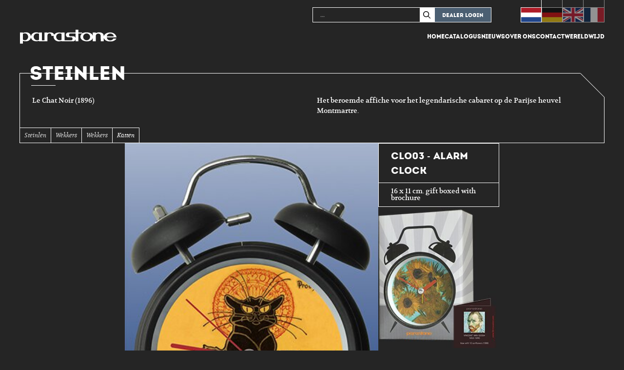

--- FILE ---
content_type: text/css
request_url: https://www.parastone.nl/wp-content/themes/parastone/style.css?v=1.0.2&ver=6.9
body_size: 6784
content:
/*!
Theme Name: Parastone
Theme URI: https://www.parastone.nl
Description: Parastone 2024
Author: Hollands Wild reclamebureau
Author URI: https://www.hollandswild.nl/
Version: 2.0
*/html,body,div,span,applet,object,iframe,h1,h2,h3,h4,h5,h6,p,blockquote,pre,a,abbr,acronym,address,big,cite,code,del,dfn,em,img,ins,kbd,q,s,samp,small,strike,strong,sub,sup,tt,var,b,u,i,center,dl,dt,dd,ol,ul,li,fieldset,form,label,legend,table,caption,tbody,tfoot,thead,tr,th,td,article,aside,canvas,details,embed,figure,figcaption,footer,header,hgroup,menu,nav,output,ruby,section,summary,time,mark,audio,video{margin:0;padding:0;border:0;font:inherit;font-size:100%;vertical-align:baseline}html{line-height:1}ol,ul{list-style:none}table{border-collapse:collapse;border-spacing:0}caption,th,td{text-align:left;font-weight:normal;vertical-align:middle}q,blockquote{quotes:none}q:before,q:after,blockquote:before,blockquote:after{content:"";content:none}a img{border:none}article,aside,details,figcaption,figure,footer,header,hgroup,main,menu,nav,section,summary{display:block}@font-face{font-family:'Intro';src:url("fonts/intro/Intro.eot");src:url("fonts/intro/Intro.eot?#iefix") format("embedded-opentype"),url("fonts/intro/Intro.woff2") format("woff2"),url("fonts/intro/Intro.woff") format("woff"),url("fonts/intro/Intro.ttf") format("truetype"),url("fonts/intro/Intro.svg#Intro") format("svg");font-weight:normal;font-style:normal;font-display:swap}@font-face{font-family:'Volkhov Regular';src:url("fonts/volkhov/Volkhov-Regular.eot");src:url("fonts/volkhov/Volkhov-Regular.eot?#iefix") format("embedded-opentype"),url("fonts/volkhov/Volkhov-Regular.woff2") format("woff2"),url("fonts/volkhov/Volkhov-Regular.woff") format("woff"),url("fonts/volkhov/Volkhov-Regular.ttf") format("truetype"),url("fonts/volkhov/Volkhov-Regular.svg#Volkhov-Regular") format("svg");font-weight:normal;font-style:normal;font-display:swap}@font-face{font-family:'Volkhov Italic';src:url("fonts/volkhov/Volkhov-Italic.eot");src:url("fonts/volkhov/Volkhov-Italic.eot?#iefix") format("embedded-opentype"),url("fonts/volkhov/Volkhov-Italic.woff2") format("woff2"),url("fonts/volkhov/Volkhov-Italic.woff") format("woff"),url("fonts/volkhov/Volkhov-Italic.ttf") format("truetype"),url("fonts/volkhov/Volkhov-Italic.svg#Volkhov-Italic") format("svg");font-weight:normal;font-style:normal;font-display:swap}.hide{display:none !important}@media only screen and (max-width: 767px){.hide_mobile{display:none !important}}@media screen and (min-width: 375px){.hide--375{display:none}}@media screen and (min-width: 768px){.hide--768{display:none !important}}@media screen and (min-width: 1024px){.hide--1024{display:none !important}}@media screen and (min-width: 1200px){.hide--1200{display:none}}@media screen and (max-width: 374px){.show--375{display:none}}@media screen and (max-width: 479px){.show--480{display:none !important}}@media screen and (max-width: 579px){.show--580{display:none}}@media screen and (max-width: 767px){.show--768{display:none !important}}@media screen and (max-width: 1023px){.show--1024{display:none !important}}@media screen and (max-width: 1199px){.show--1200{display:none !important}}.allow_touch_scroll{-webkit-overflow-scrolling:touch}.npt{padding-top:0 !important}.npb{padding-bottom:0 !important}.np{padding:0 !important}.nmt{margin-top:0 !important}.ept{padding-top:1rem !important}.epb{padding-bottom:3.5rem !important}.emt{margin-top:3.5rem !important}.emb{margin-bottom:4rem !important}.br{border-radius:.4rem !important;overflow:hidden}.nbrl{border-top-left-radius:0 !important;border-bottom-left-radius:0 !important}:root{--vh:100%}*{box-sizing:border-box;margin:0;padding:0}html{font-size:62.5%}html,body{height:100vh;height:var(--vh)}body{background-color:#252525;-ms-overflow-style:none;-webkit-overflow-scrolling:touch;-webkit-font-smoothing:antialiased;-moz-osx-font-smoothing:grayscale;overflow-x:hidden}body.menu_open,body.noScroll{overflow:hidden}body>.wpml-ls-statics-footer{display:none}.main{display:flex;flex-direction:column;min-height:calc(100vh);min-height:var(--vh, 1vh)}.main .main_inner{display:flex;flex-direction:column;flex:1;overflow-x:hidden;padding:23.7rem 0 4rem 0;transition:filter .2s}@media only screen and (min-width: 768px){.main .main_inner{padding-top:15.1rem}}@media only screen and (min-width: 1024px){.main .main_inner{padding-top:15rem}}.dealer_login{align-items:center;background-color:rgba(37,37,37,0.9);display:none;height:calc(100vh);height:var(--vh, 1vh);justify-content:center;left:0;padding:2.5rem;position:fixed;top:0;width:100%;z-index:101}.dealer_login.dealer_login--open{display:flex}.dealer_login .dealer_login_inner{background-color:#252525;border:0.1rem solid #fff;padding:3rem 1.5rem 2.5rem 1.5rem;position:relative;width:32.5rem}.dealer_login .dealer_login_inner .close_dealer_menu{background-image:URL("images/xmark-solid.svg");background-position:center;background-repeat:no-repeat;background-size:contain;filter:invert(100%) sepia(22%) saturate(0%) hue-rotate(153deg) brightness(101%) contrast(102%);height:1.5rem;position:absolute;right:.5rem;top:.5rem;width:1.5rem}.footer{padding:0 2.5rem}.footer .footer_inner{align-items:center;border-top:0.1rem solid #fff;display:flex;flex-direction:column;gap:2rem;margin:0 auto;max-width:120rem;padding:5rem 0;position:relative;width:100%}@media only screen and (min-width: 768px){.footer .footer_inner{flex-direction:row;gap:0;justify-content:space-between}}.footer .footer_inner .footer_logo{background-image:URL("images/parastone_white.svg");background-position:center;background-repeat:no-repeat;background-size:contain;height:1.7rem;width:12rem}@media only screen and (min-width: 768px){.footer .footer_inner .footer_logo{height:1.1rem;width:8rem}}@media only screen and (min-width: 850px){.footer .footer_inner .footer_logo{height:1.7rem;width:12rem}}.footer .footer_inner .footer_address{color:#fff;display:flex;flex-wrap:wrap;font-family:'Volkhov', serif;font-size:1.2rem;justify-content:center;list-style-type:none;margin:0;padding:0}.footer .footer_inner .footer_address li{box-shadow:inset 0 0 0 0.1rem #fff;margin:0 -.1rem -.1rem 0;padding:.9rem}.footer .footer_inner .footer_address li a{color:#fff;text-decoration:none !important}@media only screen and (min-width: 768px){.footer .footer_inner .footer_address li:nth-child(2){position:relative}.footer .footer_inner .footer_address li:nth-child(2):before{content:'';display:block;position:absolute;width:100%;height:50%;bottom:calc(-50% + .1rem);left:0;box-shadow:inset 0 0 0 .1rem white;transform-origin:top right;transform:skew(-45deg)}.footer .footer_inner .footer_address li:nth-child(2):after{content:'';display:block;position:absolute;width:35%;height:35%;bottom:calc(-37% + .1rem);left:0;box-shadow:inset 0 -.1rem 0 0 white;transform-origin:top left;transform:skew(-45deg, 45deg) rotate(45deg)}}.form{display:flex;flex-direction:column;gap:2rem}@media only screen and (min-width: 768px){.form{gap:1rem}}.form.form--maxwidth{margin:0 auto;max-width:65rem;width:100%}.form .form_row{display:flex;flex-direction:column;gap:.5rem}@media only screen and (min-width: 768px){.form .form_row{align-items:center;flex-direction:row;gap:1rem}}.form .form_row.form_row--btns{flex-direction:row;justify-content:flex-end}.form .form_row.form_row--btns.form_row--btns--multiple{align-items:center;justify-content:space-between !important}.form .form_row.form_row--btns a{color:#fff;font-family:'Volkhov Regular', serif;font-size:1.4rem;line-height:1;text-decoration:none}@media (hover: hover){.form .form_row.form_row--btns a:hover{text-decoration:underline}}.form .form_row h3{color:#fff;font-family:'Volkhov Italic', serif;font-size:2.5rem;line-height:1.5}.form .form_row label{color:#fff;font-family:'Volkhov Regular', serif;font-size:1.4rem;line-height:1}@media only screen and (min-width: 768px){.form .form_row label{width:25%}}.form .form_row input[type=text],.form .form_row input[type=email],.form .form_row input[type=password],.form .form_row textarea{appearance:none;background-color:#fff;border:0;flex:1;font-family:'Volkhov Regular', serif;font-size:1.4rem;outline:none;padding:.5rem 1rem;transition:.2s ease-in-out}.form .form_row input[type=text]:disabled,.form .form_row input[type=email]:disabled,.form .form_row input[type=password]:disabled,.form .form_row textarea:disabled{opacity:.5}.form .form_row textarea{resize:none}.form .form_row .checkbox{width:100%}.form .form_row .checkbox label{display:flex;gap:.5rem;justify-content:flex-end;width:100%}.form .form_row .checkbox label a{color:#fff;text-decoration:underline}.form .form_row button{background-color:#4b5f72;border:0.1rem solid #fff;color:#fff;cursor:pointer;font-family:'Intro', sans-serif;font-size:1.1rem;line-height:1;padding:1rem 1.5rem .8rem 1.5rem;text-decoration:none;text-transform:uppercase}@media only screen and (min-width: 768px){.form .form_row.form_row--top{align-items:flex-start}.form .form_row.form_row--top label{padding-top:.5rem}}.form.form--vertical{gap:2rem}.form.form--vertical .form_row{align-items:flex-start;flex-direction:column;gap:.5rem}.form.form--vertical .form_row.form_row--btns{flex-direction:row;justify-content:flex-end}.form.form--vertical .form_row label{width:100%}.form.form--vertical .form_row input[type=text],.form.form--vertical .form_row input[type=email],.form.form--vertical .form_row input[type=password],.form.form--vertical .form_row textarea{width:100%}.header{background-color:#252525;left:0;padding:0 2.5rem;position:absolute;top:0;width:100%;z-index:10}.header .header_inner{align-items:center;display:flex;flex-direction:column;margin:0 auto;max-width:120rem;position:relative;width:100%}@media only screen and (min-width: 768px){.header .header_inner{align-items:center;flex-direction:row;justify-content:space-between;padding-top:6rem}}@media only screen and (min-width: 768px){.header .header_inner .header_countries{position:absolute;right:0;top:0}}.header .header_inner .header_countries .wpml-ls{border:0;padding:0}.header .header_inner .header_countries .wpml-ls ul{display:flex;justify-content:center;gap:1.5rem;list-style-type:none;margin:0;padding:0}.header .header_inner .header_countries .wpml-ls ul li a{border-right:0.1rem solid #fff;display:flex;opacity:0.5;padding:0;text-decoration:none;transition:.2s ease-in-out}.header .header_inner .header_countries .wpml-ls ul li a:before{background-position:center;background-repeat:no-repeat;background-size:cover;border:0.1rem solid #fff;border-right:0;content:"";height:2.9rem;width:4.1rem;margin-top:1.5rem}.header .header_inner .header_countries .wpml-ls ul li a span{display:none}.header .header_inner .header_countries .wpml-ls ul li.wpml-ls-item-nl a:before{background-image:URL("images/flag_nl.svg")}.header .header_inner .header_countries .wpml-ls ul li.wpml-ls-item-de a:before{background-image:URL("images/flag_de.svg")}.header .header_inner .header_countries .wpml-ls ul li.wpml-ls-item-en a:before{background-image:URL("images/flag_uk.svg")}.header .header_inner .header_countries .wpml-ls ul li.wpml-ls-item-fr a:before{background-image:URL("images/flag_fr.svg")}.header .header_inner .header_countries .wpml-ls ul li.wpml-ls-current-language a{opacity:1}@media (hover: hover){.header .header_inner .header_countries .wpml-ls ul li a:hover{opacity:1}}.header .header_inner .header_logo{background-image:URL("images/parastone_white.svg");background-position:center;background-repeat:no-repeat;background-size:contain;height:3rem;margin-bottom:2rem;margin-top:5rem;width:20rem}@media only screen and (min-width: 768px){.header .header_inner .header_logo{margin:0}}.header .header_inner .mobile_menu{align-items:center;display:flex;flex-direction:column;gap:1rem;justify-content:center;width:100%}@media only screen and (min-width: 768px){.header .header_inner .mobile_menu{flex-direction:row;justify-content:flex-end}}@media only screen and (min-width: 1024px){.header .header_inner .mobile_menu{gap:1.5rem;position:absolute;right:23.2rem;top:1.5rem}}.header .header_inner .mobile_menu .mobile_menu_search{border:0.1rem solid #fff;max-width:32.3rem;position:relative;width:100%}@media only screen and (min-width: 768px){.header .header_inner .mobile_menu .mobile_menu_search{max-width:25rem}}.header .header_inner .mobile_menu .mobile_menu_search input{appearance:none;--webkit-appearance:none;background-color:transparent;border:0;box-shadow:none;color:#fff;font-family:'Intro', sans-serif;font-size:1.1rem;height:2.9rem;line-height:1;outline:none;padding:1rem 1.5rem .8rem 1.5rem;width:100%}.header .header_inner .mobile_menu .mobile_menu_search .search_icon{appearance:none;--webkit-appearance:none;background-color:#fff;background-image:URL("images/magnifying-glass-regular.svg");background-position:center;background-repeat:no-repeat;background-size:50%;border:0;box-shadow:none;cursor:pointer;height:2.9rem;position:absolute;right:0;top:0;width:2.9rem}.header .header_inner .mobile_menu .mobile_menu_btns{border:0.1rem solid #fff;display:flex}.header .header_inner .mobile_menu .mobile_menu_btns a{background-color:#4b5f72;border-left:0.1rem solid #fff;color:#fff;font-family:'Intro', sans-serif;font-size:1.1rem;line-height:1;padding:1rem 1.5rem .8rem 1.5rem;text-decoration:none;text-transform:uppercase}.header .header_inner .mobile_menu .mobile_menu_btns a:first-child{border-left:0}.header .header_inner .desktop_menu ul{align-items:center;display:flex;justify-content:flex-end;gap:4rem}.header .header_inner .desktop_menu ul li a{color:#fff;font-family:'Intro', sans-serif;font-size:1.2rem;text-decoration:none;text-transform:uppercase}.mobile_nav{align-items:center;background-color:#fff;display:none;flex-direction:column;gap:3rem;height:calc(100vh);height:var(--vh, 1vh);padding:3rem 0 0 0;position:fixed;right:0;top:0;width:32rem;z-index:100}.mobile_nav.mobile_nav--open{display:flex}.mobile_nav .mobile_nav_logo{background-image:URL("images/parastone.svg");background-position:center;background-repeat:no-repeat;background-size:contain;height:3rem;width:20rem}.mobile_nav .mobile_nav_menu{align-items:center;display:flex;gap:.3rem;justify-content:center}.mobile_nav .mobile_nav_menu li a{background-color:#4b5f72;color:#fff;font-family:'Intro', sans-serif;font-size:1.1rem;line-height:1;padding:1rem 1.5rem .9rem 1.5rem;text-decoration:none;text-transform:uppercase}.mobile_nav .mobile_nav_menu li a.cart{display:inline}.mobile_nav .mobile_nav_cnt{flex:1;overflow:auto;padding-bottom:3rem;width:100%}.mobile_nav .mobile_nav_cnt ul{display:flex;flex-direction:column}.mobile_nav .mobile_nav_cnt ul li{text-align:center}.mobile_nav .mobile_nav_cnt ul li a{color:#000;font-family:'Intro';font-size:2rem;line-height:1.5;text-decoration:none}.sections{display:flex;flex-direction:column;gap:4rem}.sections .section{padding:0 2.5rem}.sections .section .section_inner{margin:0 auto;max-width:120rem;width:100%}.text h2{font-family:'Intro', sans-serif;font-size:2.5rem;line-height:1.5;margin-bottom:2rem}.text h3{font-family:'Volkhov Italic', serif;font-size:1.8rem;line-height:1.5;margin-bottom:2rem}.text p{font-family:'Volkhov Regular', serif;font-size:1.4rem;line-height:1.5;margin-bottom:2rem}.text p strong{font-family:'Intro', serif}.text a{color:#fff;text-decoration:underline}@media (hover: hover){.text a:hover{text-decoration:none}}@media only screen and (min-width: 768px){.text.text--split{column-count:2;column-gap:2rem}}.text>*:last-child{margin-bottom:0}.text.text--white{color:#fff}.text.text--center{text-align:center}.cart{display:flex;flex-direction:column}.cart .cart_row{align-items:center;border-bottom:0.1rem solid #fff;color:#fff;column-gap:1rem;display:flex;flex-wrap:wrap;font-family:'Volkhov Regular', serif;font-size:1.4rem;line-height:1.5;position:relative;row-gap:.5rem;width:100%}@media only screen and (min-width: 768px){.cart .cart_row{column-gap:0;row-gap:0}}.cart .cart_row:last-child{border-bottom:0}@media only screen and (max-width: 767px){.cart .cart_row .cart_row_break{flex-basis:100%;height:0}}@media only screen and (min-width: 768px){.cart .cart_row .cart_row_column{width:10rem;padding:1rem}.cart .cart_row .cart_row_column:first-child{width:auto}.cart .cart_row .cart_row_column:last-of-type{text-align:right}}.cart .cart_row .cart_row_column:nth-of-type(3){display:none}@media only screen and (min-width: 768px){.cart .cart_row .cart_row_column:nth-of-type(3){display:block}}@media only screen and (max-width: 767px){.cart .cart_row .cart_row_column:nth-of-type(5){flex:1}}.cart .cart_row .cart_row_column.cart_row_column--full{flex:1}.cart .cart_row .cart_row_column.cart_row_column--form{display:flex}.cart .cart_row .cart_row_column.cart_row_column--form .remove_product{aspect-ratio:1/1;border:0.1rem solid #fff;display:block;width:2.8rem}.cart .cart_row .cart_row_column.cart_row_column--form .remove_product:after{content:"";background-image:URL("images/xmark-solid.svg");background-position:center;background-repeat:no-repeat;background-size:40%;display:block;filter:invert(97%) sepia(97%) saturate(21%) hue-rotate(200deg) brightness(105%) contrast(101%);height:100%;width:100%}.cart .cart_row .cart_row_column img{display:block;width:6.5rem}.cart .cart_row .cart_row_column h3{font-family:'Intro', sans-serif;font-size:2.5rem;line-height:1.5}.cart .cart_row .cart_row_column select{appearance:none;background-color:#fff;border:0;flex:1;font-family:'Volkhov Regular', serif;font-size:1.4rem;outline:none;padding:.5rem 1rem;width:100%}.cart .cart_row.cart_row--totals{gap:1rem;justify-content:flex-end;padding:1rem}.categories_filter{align-items:center;display:flex;flex-direction:column;gap:2.5rem;justify-content:center;padding-bottom:5rem}.categories_filter h3{color:#fff;font-family:'Intro', serif;font-size:2rem;line-height:2.4rem}.categories_filter ul{display:flex;flex-direction:column;list-style-type:none;margin:0;padding:0;width:100%}@media only screen and (min-width: 768px){.categories_filter ul{flex-direction:row;width:fit-content}}.categories_filter ul li a{border:0.1rem solid #fff;border-bottom:0;color:#fff;display:block;font-family:'Intro', serif;font-size:1.6rem;line-height:1;padding:1rem 1.5rem;text-align:center;text-decoration:none !important}.categories_filter ul li a.active{background-color:#fff;color:#000}@media only screen and (min-width: 768px){.categories_filter ul li a{border-bottom:0.1rem solid #fff;border-right:0}}.categories_filter ul li:last-child a{border-bottom:0.1rem solid #fff}@media only screen and (min-width: 768px){.categories_filter ul li:last-child a{border-right:0.1rem solid #fff}}.categories{column-gap:1.5rem;display:flex;flex-wrap:wrap;row-gap:6.5rem;padding-bottom:6rem}@media only screen and (min-width: 1200px){.categories{column-gap:2.5rem}}.categories.categories--products{row-gap:3rem}.categories .category{color:#fff;display:flex;flex-direction:column;position:relative;text-decoration:none;width:100%}@media only screen and (min-width: 768px){.categories .category{width:calc((100% - 3rem) / 3)}}@media only screen and (min-width: 1200px){.categories .category{width:calc((100% - 10rem) / 5)}}.categories .category .category_form{position:absolute;right:1rem;top:1rem}.categories .category .category_form button[type=submit]{appearance:none;--webkit-appearance:none;background-color:rgba(255,255,255,0.5);background-image:URL("images/cart-plus-sharp-regular.svg");background-position:center;background-repeat:no-repeat;background-size:50%;border:0;cursor:pointer;height:3rem;width:3rem;transition:.2s ease-in-out;z-index:5}@media (hover: hover){.categories .category .category_form button[type=submit]:hover{background-color:#fff}}.categories .category .category_form button[type=submit].success{background-image:URL("images/check-regular.svg")}.categories .category .category_img{aspect-ratio:1/1;background-color:rgba(255,255,255,0.2);background-position:center;background-repeat:no-repeat;background-size:cover}.categories .category .category_txt{bottom:-2.8rem;display:flex;flex-direction:column;font-family:'Volkhov Italic', serif;font-size:1.4rem;gap:1rem;left:1.5rem;padding-top:1.5rem;position:absolute;right:1.5rem}.categories .category .category_txt:before{background-color:#fff;content:"";height:.1rem;left:0;position:absolute;top:0;width:30%}.categories .category .category_txt h3{font-family:'Intro', sans-serif;font-size:2.4rem;text-transform:uppercase}.categories .category .category_txt span{overflow:hidden;text-overflow:ellipsis;white-space:nowrap}.categories .category.category--product .category_txt{bottom:auto;left:auto;position:relative;right:auto}.categories .category.category--product .category_txt:before{display:none}.categories .category.category--product .category_txt h3{font-size:1.6rem}.countries{color:#fff;display:flex;flex-direction:column;flex-wrap:wrap;gap:2rem}@media only screen and (min-width: 1024px){.countries{flex-direction:row}}.countries h2{color:#fff;font-family:'Intro', serif;font-size:3rem;line-height:1;position:relative;text-transform:uppercase;width:100%}.countries h2 div{background-color:#252525;padding-right:1rem;width:5rem}.countries h2:after{background-color:#fff;content:"";height:.1rem;left:0;position:absolute;top:50%;transform:translateY(-50%);width:100%;z-index:-1}.countries .country{display:flex;flex-direction:row;flex-wrap:wrap;gap:1.5rem;width:100%}@media only screen and (min-width: 1024px){.countries .country{flex-direction:column;width:calc((100% - 2rem) / 2)}}.countries .country h3{border-bottom:0.1rem solid #fff;color:#fff;font-family:'Intro', serif;font-size:2rem;height:fit-content;line-height:1;padding-bottom:1rem;position:relative;text-transform:uppercase;width:100%}.countries .country .addresses{display:flex;flex-direction:column;padding-top:1rem;width:100%}.countries .country .addresses h4{color:#fff;font-family:'Intro', serif;font-size:1.5rem;line-height:1;padding-bottom:1rem;position:relative;text-transform:uppercase;width:100%}.countries .country .addresses h4:after{background-color:#fff;bottom:0;content:"";height:.1rem;left:0;position:absolute;width:5rem}.countries .country .addresses p{font-family:'Volkhov Regular', serif;font-size:1.2rem;line-height:1.6rem;padding-top:1rem}.countries .country .addresses p a{color:#fff;text-decoration:none}.countries .country .addresses .address{display:flex;flex-direction:column;gap:1rem;padding-top:1rem}@media only screen and (min-width: 768px){.countries .country .addresses .address{flex-direction:row}}@media only screen and (min-width: 1024px){.countries .country .addresses .address{flex-direction:column}}.countries .country .addresses .address .address_column{font-family:'Volkhov Regular', serif;font-size:1.2rem;line-height:1.6rem}@media only screen and (min-width: 768px){.countries .country .addresses .address .address_column{width:calc((100% - 1rem) / 2)}}@media only screen and (min-width: 1024px){.countries .country .addresses .address .address_column{width:100%}}.countries .country .addresses .address .address_column h5{font-family:'Intro', serif;font-size:1.2rem;line-height:1.5}.countries .country .addresses .address .address_column a{color:#fff;text-decoration:none}.countries .country .addresses .address .address_column span{display:block}@media only screen and (min-width: 768px){.countries.countries--horizontal{flex-direction:row}.countries.countries--horizontal .country{width:calc((100% - 2rem) / 2)}}@media only screen and (min-width: 1024px){.countries.countries--horizontal .country{width:calc((100% - 4rem) / 3)}}@media only screen and (min-width: 1200px){.countries.countries--horizontal .country{width:calc((100% - 6rem) / 4)}}.intro{border:0.1rem solid #fff;color:#fff;padding:4.5rem 2.5rem 2.5rem 2.5rem;position:relative}.intro:after{background-color:#252525;border-bottom:0.1rem solid #fff;content:"";height:7rem;position:absolute;margin:-3.6rem;right:0;top:0;transform:rotate(45deg);width:7rem}.intro.intro--noborder{border:0;padding:0}.intro.intro--noborder:after{display:none}.intro.intro--has_subtitle{padding-bottom:5.5rem}.intro.intro--has_parents{padding-bottom:5.5rem}.intro.intro--empty{padding:4.5rem 2.5rem 3.5rem 2.5rem !important}.intro h1{font-family:"Intro", sans-serif;font-size:3rem;left:2rem;position:absolute;top:-1.5rem}@media only screen and (min-width: 768px){.intro h1{font-size:4rem;top:-2rem}}.intro h1:after{background-color:#fff;bottom:-.5rem;content:"";height:.1rem;left:.3rem;position:absolute;width:5rem}.intro .subtitle{border:0.1rem solid #fff;border-bottom:0;border-left:0;bottom:0;color:rgba(255,255,255,0.8);font-family:"Volkhov Italic", serif;font-size:1.2rem;left:0;padding:.9rem;position:absolute}.intro .parents{bottom:-.2rem;display:flex;left:-.1rem;position:absolute}.intro .parents .parent{border:0.1rem solid #fff;font-family:"Volkhov Italic", serif;font-size:1.2rem;margin:0 -.1rem .1rem 0;padding:.9rem}.intro .parents .parent a{color:rgba(255,255,255,0.8);text-decoration:none}.intro .parents .parent:last-child a{color:#fff}.news{display:flex;flex-wrap:wrap;gap:2.5rem}.news .news_item{border-top:0.1rem solid #fff;color:#fff;display:flex;flex-direction:column;gap:1rem;text-decoration:none !important;width:100%}@media only screen and (min-width: 768px){.news .news_item{width:calc((100% - 2.5rem) / 2)}}@media only screen and (min-width: 1024px){.news .news_item{width:calc((100% - 5rem) / 3)}}.news .news_item .news_item_date{border:0.1rem solid #fff;border-top:0;font-family:'Volkhov Regular', serif;font-size:1.4rem;line-height:1.5;padding:.5rem 1.5rem;width:fit-content}.news .news_item .news_item_img img{width:100%}.news .readmore{align-items:center;display:flex;justify-content:center;width:100%}.news .readmore a{background-color:#4b5f72;border:0.1rem solid #fff;color:#fff;font-family:'Intro', sans-serif;font-size:1.1rem;line-height:1;padding:1rem 1.5rem .9rem 1.5rem;text-decoration:none;text-transform:uppercase}.product{display:flex;flex-direction:column;gap:2.5rem;margin:0 auto;max-width:76.8rem;width:100%}@media only screen and (min-width: 768px){.product{flex-direction:row}}@media only screen and (min-width: 768px){.product .product_left{flex:1}}.product .product_left .product_gallery{display:flex;flex-wrap:wrap;gap:2.5rem}.product .product_left .product_gallery .gallery_item{width:calc((100% - 2.5rem) / 2)}.product .product_left .product_gallery .gallery_item:first-child{width:100%}.product .product_left .product_gallery .gallery_item img{display:block;width:100%}.product .product_left .product_gallery .gallery_item .magnify{width:100%}.product .product_right{display:flex;flex-direction:column;gap:2.5rem}@media only screen and (min-width: 768px){.product .product_right{width:calc((100% - 2.5rem) / 3)}}.product .product_right .product_info{border:0.1rem solid #fff;color:#fff;display:flex;flex-direction:column;font-family:'Volkhov Regular', serif;font-size:1.4rem}.product .product_right .product_info li{border-bottom:0.1rem solid #fff;padding:1rem 2.5rem}.product .product_right .product_info li:last-child{border-bottom:0}.product .product_right .product_info li h3{font-family:'Intro', sans-serif;font-size:2rem;line-height:1.5}.product .product_right .product_info li.ep{padding:2.5rem}.product .product_right .product_info li.form{padding:0}.product .product_right .product_info li.form form{display:flex}.product .product_right .product_info li.form form select{appearance:none;background-color:#fff;border:0;flex:1;font-family:'Volkhov Regular', serif;font-size:1.4rem;outline:none;padding:.5rem 1rem}.product .product_right .product_info li.form form button{background-color:#4b5f72;border:0;color:#fff;cursor:pointer;font-family:'Intro', sans-serif;font-size:1.1rem;line-height:1;padding:1rem 1.5rem .8rem 1.5rem;text-decoration:none;text-transform:uppercase}.product .product_right .product_img img{width:100%}.videos{align-items:center;display:flex;flex-direction:column;gap:2rem;justify-content:center}@media only screen and (min-width: 768px){.videos{gap:3rem}}.videos .videos_container{align-items:flex-start;display:flex;gap:1.3rem;width:100%}.videos .videos_container a.prev,.videos .videos_container a.next{background-position:top left;background-repeat:no-repeat;background-size:3.2rem auto;display:none;filter:invert(97%) sepia(97%) saturate(21%) hue-rotate(200deg) brightness(105%) contrast(101%);height:3.2rem;text-decoration:none;width:3.2rem}.videos .videos_container a.prev.prev,.videos .videos_container a.next.prev{background-image:URL("images/circle-left-regular.svg")}.videos .videos_container a.prev.next,.videos .videos_container a.next.next{background-image:URL("images/circle-right-regular.svg")}.videos .videos_container a.prev.show,.videos .videos_container a.next.show{display:block}.videos .videos_container .videos_scroller{display:flex;flex:1;gap:1rem;overflow:hidden}.videos .videos_container .videos_scroller .video{display:flex;flex:0 0 100%;flex-direction:column;gap:1.3rem;position:relative;text-decoration:none;transition:.5s ease-in-out}@media only screen and (min-width: 580px){.videos .videos_container .videos_scroller .video{flex:0 0 calc((100% - 1rem) / 2)}}@media only screen and (min-width: 768px){.videos .videos_container .videos_scroller .video{gap:1.4rem}}@media only screen and (min-width: 1024px){.videos .videos_container .videos_scroller .video{flex:0 0 calc((100% - 2rem) / 3)}}.videos .videos_container .videos_scroller .video span{aspect-ratio:100/56.25;background-position:center;background-repeat:no-repeat;background-size:cover;position:relative}.videos .videos_container .videos_scroller .video span:after{background-image:URL("images/circle-play-solid.svg");background-position:center;background-repeat:no-repeat;background-size:6rem auto;content:"";filter:invert(97%) sepia(97%) saturate(21%) hue-rotate(200deg) brightness(105%) contrast(101%);inset:0;opacity:.5;position:absolute}.videos .videos_container .videos_scroller .video h4{bottom:-.4rem;color:#fff;font-family:'Intro', sans-serif;font-size:2.5rem;left:1rem;line-height:1;overflow:hidden;padding-top:1rem;position:absolute;text-overflow:ellipsis;white-space:nowrap}.videos .videos_container .videos_scroller .video h4:before{background-color:#fff;content:"";height:.1rem;left:.3rem;position:absolute;top:0;width:5rem}.wpforms-container-full#wpforms-33971 {width: 100% !important;max-width: 600px !important;}.wpforms-container-full#wpforms-33971 label{color: white;}.wpforms-container-full#wpforms-33971 .wpforms-submit{background-color: #4b5f72;border-left: 0.1rem solid #fff;color: #fff;font-family: 'Intro', sans-serif;font-size: 1.1rem;line-height: 1;padding: 1rem 1.5rem .8rem 1.5rem;text-decoration: none;text-transform: uppercase;}.grecaptcha-badge { visibility: hidden; }


.footer_social {
    display: flex;
    align-items: center;
    color: white;
    font-size: 14px;
    gap: 10px;   
}

.footer_contact {
    display: flex;
    gap: 20px;
}


--- FILE ---
content_type: text/plain
request_url: https://www.google-analytics.com/j/collect?v=1&_v=j102&aip=1&a=1889293525&t=pageview&_s=1&dl=https%3A%2F%2Fwww.parastone.nl%2Fproduct%2Fsteinlen-9%2F&ul=en-us%40posix&dt=Steinlen%20-%20Parastone&sr=1280x720&vp=1280x720&_u=YEBAAUABAAAAACAAI~&jid=84734870&gjid=136743675&cid=762242817.1769819231&tid=UA-54855199-1&_gid=922937743.1769819231&_r=1&_slc=1&z=302229851
body_size: -450
content:
2,cG-2PSQR3SMYB